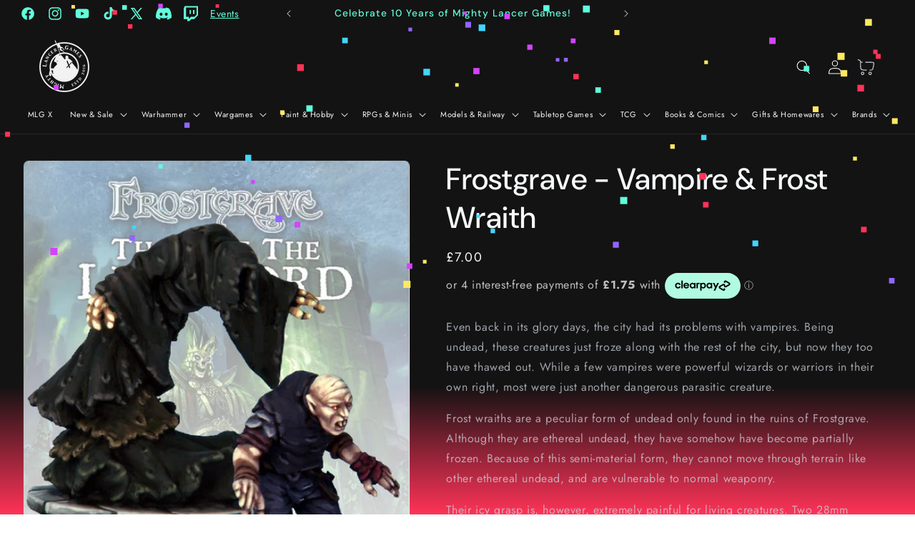

--- FILE ---
content_type: text/javascript
request_url: https://www.mightylancergames.co.uk/cdn/shop/t/68/assets/pposubscribe.js?v=114998084946202400991767353501
body_size: -501
content:
document.addEventListener("DOMContentLoaded",function(){if(new URLSearchParams(window.location.search).has("pposubscribed")){const messageDiv=document.createElement("div");messageDiv.textContent="Success! You have been added to the pre-order list.",messageDiv.style.position="fixed",messageDiv.style.top="10px",messageDiv.style.left="50%",messageDiv.style.transform="translateX(-50%)",messageDiv.style.backgroundColor="#4CAF50",messageDiv.style.color="white",messageDiv.style.padding="10px 20px",messageDiv.style.borderRadius="5px",messageDiv.style.zIndex="1000",document.body.appendChild(messageDiv),setTimeout(()=>{messageDiv.remove()},5e3);const newUrl=window.location.origin+window.location.pathname;window.history.replaceState({},document.title,newUrl)}});
//# sourceMappingURL=/cdn/shop/t/68/assets/pposubscribe.js.map?v=114998084946202400991767353501
